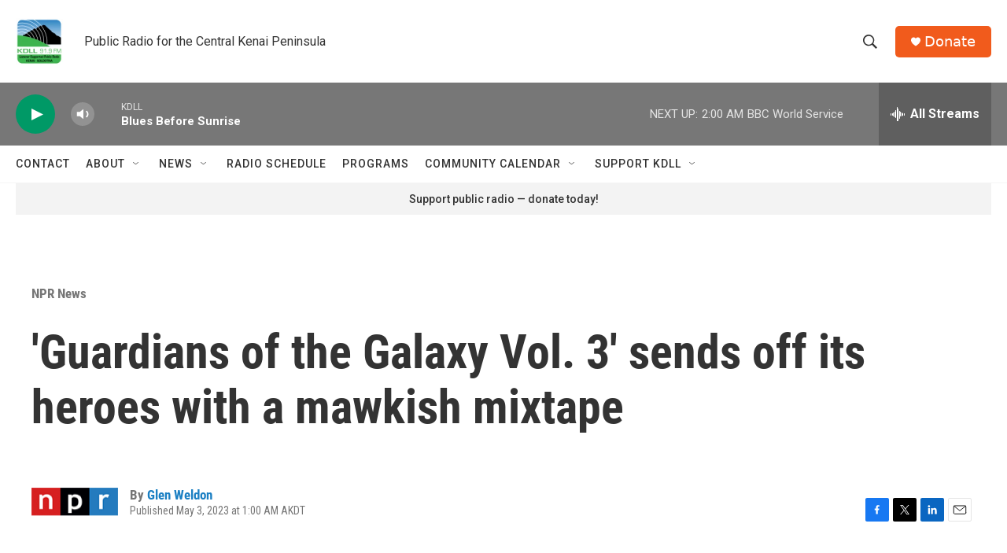

--- FILE ---
content_type: text/html; charset=utf-8
request_url: https://www.google.com/recaptcha/api2/aframe
body_size: 269
content:
<!DOCTYPE HTML><html><head><meta http-equiv="content-type" content="text/html; charset=UTF-8"></head><body><script nonce="K4Y7dSPIDX6XexjFQgX4cw">/** Anti-fraud and anti-abuse applications only. See google.com/recaptcha */ try{var clients={'sodar':'https://pagead2.googlesyndication.com/pagead/sodar?'};window.addEventListener("message",function(a){try{if(a.source===window.parent){var b=JSON.parse(a.data);var c=clients[b['id']];if(c){var d=document.createElement('img');d.src=c+b['params']+'&rc='+(localStorage.getItem("rc::a")?sessionStorage.getItem("rc::b"):"");window.document.body.appendChild(d);sessionStorage.setItem("rc::e",parseInt(sessionStorage.getItem("rc::e")||0)+1);localStorage.setItem("rc::h",'1768731974147');}}}catch(b){}});window.parent.postMessage("_grecaptcha_ready", "*");}catch(b){}</script></body></html>